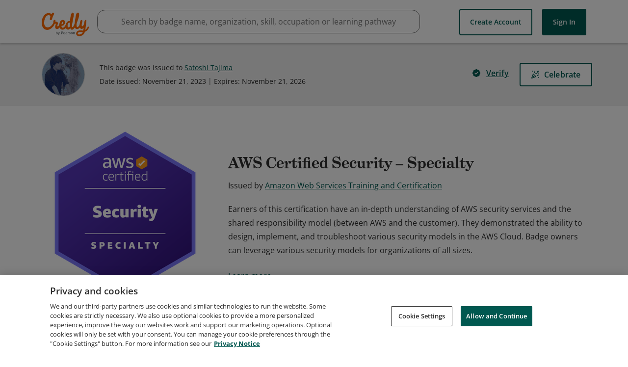

--- FILE ---
content_type: application/javascript
request_url: https://data.pendo.io/data/guide.js/65460ef3-56d0-45a3-7b3b-fe1ec0463054?id=21&jzb=eJx9j71OxDAQhN9l6yROfCE5UnESFDSAxF9p-WcJlny2ZTsXEMq7nyN0oaNbfTs7M_sDJx11cuFewQDs6e7h9pG9MBre-xjEoe8kFMCldJNNq8ROxhQwBZPVnyn5OBAyz3MlAyrzXUl3JIKrESOpJWLdKFX29APL9kp2JRe9KsV-x2mr2k5IJH4SRku2-hXgjHr7K_ObdMTEFU8chq3pOup_2hpux4mPmBVo2evzjXdRf8Gy_XExWBMy9TygTYdtl1FOXM-ba1I3hNa0y7YnDFE7mzGtdvW-apgPTpXawbKcAQjSapI&v=2.308.1_prod-io&ct=1768865216790
body_size: 73
content:
pendo.guidesPayload({"guides":[],"normalizedUrl":"http://www.credly.com/badges/0cee01dd-72fe-45c6-ab7d-b83a24d46bce/public_url","lastGuideStepSeen":{"isMultiStep":false,"state":""},"guideWidget":{"enabled":false,"hidePoweredBy":false},"guideCssUrl":"","throttling":{"count":1,"enabled":true,"interval":1,"unit":"Day"},"autoOrdering":[],"globalJsUrl":"","segmentFlags":[],"designerEnabled":false,"features":null,"id":"21","preventCodeInjection":false});